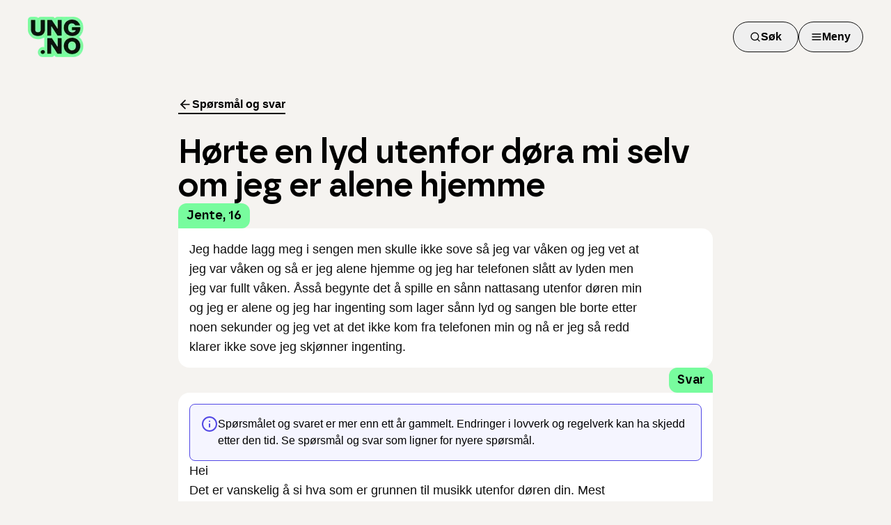

--- FILE ---
content_type: application/javascript; charset=UTF-8
request_url: https://www.ung.no/_next/static/chunks/c3a0ed24307ac397.js
body_size: 4701
content:
(globalThis.TURBOPACK||(globalThis.TURBOPACK=[])).push(["object"==typeof document?document.currentScript:void 0,68673,e=>{"use strict";var t=e.i(71645);function r(e,r,a,l){var n=this,s=(0,t.useRef)(null),i=(0,t.useRef)(0),o=(0,t.useRef)(0),c=(0,t.useRef)(null),u=(0,t.useRef)([]),d=(0,t.useRef)(),f=(0,t.useRef)(),p=(0,t.useRef)(e),m=(0,t.useRef)(!0);p.current=e;var x="undefined"!=typeof window,h=!r&&0!==r&&x;if("function"!=typeof e)throw TypeError("Expected a function");r=+r||0;var g=!!(a=a||{}).leading,v=!("trailing"in a)||!!a.trailing,y="maxWait"in a,b="debounceOnServer"in a&&!!a.debounceOnServer,j=y?Math.max(+a.maxWait||0,r):null;return(0,t.useEffect)(function(){return m.current=!0,function(){m.current=!1}},[]),(0,t.useMemo)(function(){var e=function(e){var t=u.current,r=d.current;return u.current=d.current=null,i.current=e,o.current=o.current||e,f.current=p.current.apply(r,t)},t=function(e,t){h&&cancelAnimationFrame(c.current),c.current=h?requestAnimationFrame(e):setTimeout(e,t)},a=function(e){if(!m.current)return!1;var t=e-s.current;return!s.current||t>=r||t<0||y&&e-i.current>=j},w=function(t){return c.current=null,v&&u.current?e(t):(u.current=d.current=null,f.current)},N=function e(){var l=Date.now();if(g&&o.current===i.current&&O(),a(l))return w(l);if(m.current){var n=r-(l-s.current);t(e,y?Math.min(n,j-(l-i.current)):n)}},O=function(){l&&l({})},S=function(){if(x||b){var l=Date.now(),o=a(l);if(u.current=[].slice.call(arguments),d.current=n,s.current=l,o){if(!c.current&&m.current)return i.current=s.current,t(N,r),g?e(s.current):f.current;if(y)return t(N,r),e(s.current)}return c.current||t(N,r),f.current}};return S.cancel=function(){var e=c.current;e&&(h?cancelAnimationFrame(c.current):clearTimeout(c.current)),i.current=0,u.current=s.current=d.current=c.current=null,e&&l&&l({})},S.isPending=function(){return!!c.current},S.flush=function(){return c.current?w(Date.now()):f.current},S},[g,y,r,j,v,h,x,b,l])}e.s(["useDebouncedCallback",()=>r])},18566,(e,t,r)=>{t.exports=e.r(76562)},27281,e=>{"use strict";var t=e.i(43476),r=e.i(3085),a=e.i(34374),l=e.i(75157);let n=({ref:e,containerClassName:n,className:s,placeholder:i,onChange:o,onClick:c,value:u,defaultValue:d,...f})=>(0,t.jsxs)("div",{className:(0,l.cn)("relative",n),children:[(0,t.jsx)(a.Input,{ref:e,type:"search",className:(0,l.cn)("rounded-full pl-10",s),placeholder:i,onChange:e=>{o?.(e)},value:u,defaultValue:d,...f}),(0,t.jsx)("div",{className:"absolute left-3 top-1/2 -translate-y-1/2 transform",children:(0,t.jsx)(c?"button":"div",{title:i,className:"block",onClick:()=>c?.(u||""),children:(0,t.jsx)(r.Search,{})})})]});e.s(["SearchInput",()=>n])},34374,e=>{"use strict";var t=e.i(43476),r=e.i(75157);let a=(0,e.i(25913).cva)("flex h-11 w-full rounded-md border bg-white px-3 py-2 ring-offset-white file:border-0 file:bg-transparent file:text-sm file:font-medium file:text-base-dark placeholder:text-gray-700 hover:outline hover:outline-1 focus-visible:ring-2 focus-visible:ring-offset-2 disabled:cursor-not-allowed disabled:border-gray-600",{variants:{error:{true:"border-2 border-red-800 hover:outline-red-800",false:"border-base-dark focus-visible:border-base-dark focus-visible:ring-base-dark"}},defaultVariants:{error:!1}}),l=({className:e,type:l="text",placeholder:n,error:s,ref:i,...o})=>(0,t.jsx)("input",{type:l,placeholder:n,className:(0,r.cn)(a({error:s,className:e})),ref:i,...o});l.displayName="Input",e.s(["Input",()=>l])},3085,e=>{"use strict";var t=e.i(71645),r=e.i(45009);function a(){return(a=Object.assign||function(e){for(var t=1;t<arguments.length;t++){var r=arguments[t];for(var a in r)Object.prototype.hasOwnProperty.call(r,a)&&(e[a]=r[a])}return e}).apply(this,arguments)}var l=(0,t.forwardRef)(function(e,r){var l=e.color,n=e.size,s=void 0===n?24:n,i=function(e,t){if(null==e)return{};var r,a,l=function(e,t){if(null==e)return{};var r,a,l={},n=Object.keys(e);for(a=0;a<n.length;a++)r=n[a],t.indexOf(r)>=0||(l[r]=e[r]);return l}(e,t);if(Object.getOwnPropertySymbols){var n=Object.getOwnPropertySymbols(e);for(a=0;a<n.length;a++)r=n[a],!(t.indexOf(r)>=0)&&Object.prototype.propertyIsEnumerable.call(e,r)&&(l[r]=e[r])}return l}(e,["color","size"]);return t.default.createElement("svg",a({ref:r,xmlns:"http://www.w3.org/2000/svg",width:s,height:s,viewBox:"0 0 24 24",fill:"none",stroke:void 0===l?"currentColor":l,strokeWidth:"2",strokeLinecap:"round",strokeLinejoin:"round"},i),t.default.createElement("circle",{cx:"11",cy:"11",r:"8"}),t.default.createElement("line",{x1:"21",y1:"21",x2:"16.65",y2:"16.65"}))});l.propTypes={color:r.default.string,size:r.default.oneOfType([r.default.string,r.default.number])},l.displayName="Search",e.s(["Search",0,l],3085)},54111,e=>{"use strict";var t=e.i(71645),r=e.i(45009);function a(){return(a=Object.assign||function(e){for(var t=1;t<arguments.length;t++){var r=arguments[t];for(var a in r)Object.prototype.hasOwnProperty.call(r,a)&&(e[a]=r[a])}return e}).apply(this,arguments)}var l=(0,t.forwardRef)(function(e,r){var l=e.color,n=e.size,s=void 0===n?24:n,i=function(e,t){if(null==e)return{};var r,a,l=function(e,t){if(null==e)return{};var r,a,l={},n=Object.keys(e);for(a=0;a<n.length;a++)r=n[a],t.indexOf(r)>=0||(l[r]=e[r]);return l}(e,t);if(Object.getOwnPropertySymbols){var n=Object.getOwnPropertySymbols(e);for(a=0;a<n.length;a++)r=n[a],!(t.indexOf(r)>=0)&&Object.prototype.propertyIsEnumerable.call(e,r)&&(l[r]=e[r])}return l}(e,["color","size"]);return t.default.createElement("svg",a({ref:r,xmlns:"http://www.w3.org/2000/svg",width:s,height:s,viewBox:"0 0 24 24",fill:"none",stroke:void 0===l?"currentColor":l,strokeWidth:"2",strokeLinecap:"round",strokeLinejoin:"round"},i),t.default.createElement("path",{d:"M14 2H6a2 2 0 0 0-2 2v16a2 2 0 0 0 2 2h12a2 2 0 0 0 2-2V8z"}),t.default.createElement("polyline",{points:"14 2 14 8 20 8"}),t.default.createElement("line",{x1:"16",y1:"13",x2:"8",y2:"13"}),t.default.createElement("line",{x1:"16",y1:"17",x2:"8",y2:"17"}),t.default.createElement("polyline",{points:"10 9 9 9 8 9"}))});l.propTypes={color:r.default.string,size:r.default.oneOfType([r.default.string,r.default.number])},l.displayName="FileText",e.s(["FileText",0,l],54111)},11481,e=>{"use strict";var t=e.i(71645),r=e.i(45009);function a(){return(a=Object.assign||function(e){for(var t=1;t<arguments.length;t++){var r=arguments[t];for(var a in r)Object.prototype.hasOwnProperty.call(r,a)&&(e[a]=r[a])}return e}).apply(this,arguments)}var l=(0,t.forwardRef)(function(e,r){var l=e.color,n=e.size,s=void 0===n?24:n,i=function(e,t){if(null==e)return{};var r,a,l=function(e,t){if(null==e)return{};var r,a,l={},n=Object.keys(e);for(a=0;a<n.length;a++)r=n[a],t.indexOf(r)>=0||(l[r]=e[r]);return l}(e,t);if(Object.getOwnPropertySymbols){var n=Object.getOwnPropertySymbols(e);for(a=0;a<n.length;a++)r=n[a],!(t.indexOf(r)>=0)&&Object.prototype.propertyIsEnumerable.call(e,r)&&(l[r]=e[r])}return l}(e,["color","size"]);return t.default.createElement("svg",a({ref:r,xmlns:"http://www.w3.org/2000/svg",width:s,height:s,viewBox:"0 0 24 24",fill:"none",stroke:void 0===l?"currentColor":l,strokeWidth:"2",strokeLinecap:"round",strokeLinejoin:"round"},i),t.default.createElement("path",{d:"M21 11.5a8.38 8.38 0 0 1-.9 3.8 8.5 8.5 0 0 1-7.6 4.7 8.38 8.38 0 0 1-3.8-.9L3 21l1.9-5.7a8.38 8.38 0 0 1-.9-3.8 8.5 8.5 0 0 1 4.7-7.6 8.38 8.38 0 0 1 3.8-.9h.5a8.48 8.48 0 0 1 8 8v.5z"}))});l.propTypes={color:r.default.string,size:r.default.oneOfType([r.default.string,r.default.number])},l.displayName="MessageCircle",e.s(["MessageCircle",0,l],11481)},6129,e=>{"use strict";var t=e.i(95187),r=(0,t.createServerReference)("782fab22c35426d1dda7a515272bd0ab584084f93f",t.callServer,void 0,t.findSourceMapURL,"getGlobalSearchResults");e.s(["getGlobalSearchResults",()=>r])},88995,e=>{"use strict";var t=e.i(71645),r=e.i(45009);function a(){return(a=Object.assign||function(e){for(var t=1;t<arguments.length;t++){var r=arguments[t];for(var a in r)Object.prototype.hasOwnProperty.call(r,a)&&(e[a]=r[a])}return e}).apply(this,arguments)}var l=(0,t.forwardRef)(function(e,r){var l=e.color,n=e.size,s=void 0===n?24:n,i=function(e,t){if(null==e)return{};var r,a,l=function(e,t){if(null==e)return{};var r,a,l={},n=Object.keys(e);for(a=0;a<n.length;a++)r=n[a],t.indexOf(r)>=0||(l[r]=e[r]);return l}(e,t);if(Object.getOwnPropertySymbols){var n=Object.getOwnPropertySymbols(e);for(a=0;a<n.length;a++)r=n[a],!(t.indexOf(r)>=0)&&Object.prototype.propertyIsEnumerable.call(e,r)&&(l[r]=e[r])}return l}(e,["color","size"]);return t.default.createElement("svg",a({ref:r,xmlns:"http://www.w3.org/2000/svg",width:s,height:s,viewBox:"0 0 24 24",fill:"none",stroke:void 0===l?"currentColor":l,strokeWidth:"2",strokeLinecap:"round",strokeLinejoin:"round"},i),t.default.createElement("line",{x1:"18",y1:"6",x2:"6",y2:"18"}),t.default.createElement("line",{x1:"6",y1:"6",x2:"18",y2:"18"}))});l.propTypes={color:r.default.string,size:r.default.oneOfType([r.default.string,r.default.number])},l.displayName="X",e.s(["X",0,l],88995)},48572,e=>{"use strict";var t=e.i(43476),r=e.i(71645),a=e.i(26999);let l=(0,e.i(75254).default)("x",[["path",{d:"M18 6 6 18",key:"1bl5f8"}],["path",{d:"m6 6 12 12",key:"d8bk6v"}]]);var n=e.i(75157),s=e.i(90873);let i=a.Root;i.displayName="Dialog";let o=a.Trigger,c=a.Portal,u=a.Close,d=r.forwardRef(({className:e,...r},l)=>(0,t.jsx)(a.Overlay,{ref:l,className:(0,n.cn)("fixed inset-0 z-50 bg-base-dark/70 data-[state=open]:animate-in data-[state=closed]:animate-out data-[state=closed]:fade-out-0 data-[state=open]:fade-in-0",e),...r}));d.displayName=a.Overlay.displayName;let f=r.forwardRef(({className:e,children:r,...l},s)=>(0,t.jsxs)(c,{children:[(0,t.jsx)(d,{}),(0,t.jsx)(a.Content,{ref:s,className:(0,n.cn)("fixed left-[50%] top-[50%] z-50 grid w-full max-w-lg translate-x-[-50%] translate-y-[-50%] gap-5 border border-neutral-200 bg-brown-50 p-5 shadow-lg duration-200 data-[state=open]:animate-in data-[state=closed]:animate-out data-[state=closed]:fade-out-0 data-[state=open]:fade-in-0 data-[state=closed]:zoom-out-95 data-[state=open]:zoom-in-95 data-[state=closed]:slide-out-to-left-1/2 data-[state=closed]:slide-out-to-top-[48%] data-[state=open]:slide-in-from-left-1/2 data-[state=open]:slide-in-from-top-[48%] sm:rounded-lg sm:p-8",e),...l,children:r})]}));f.displayName=a.Content.displayName;let p=({className:e,...r})=>(0,t.jsxs)("div",{className:"flex",children:[(0,t.jsx)("div",{className:(0,n.cn)("flex flex-col space-y-1.5 font-borna",e),...r}),(0,t.jsx)(a.Close,{asChild:!0,children:(0,t.jsxs)(s.Button,{size:"icon",variant:"secondary",className:"ml-auto flex-none self-start border border-base-dark",children:[(0,t.jsx)(l,{className:"h-4 w-4 text-base-dark"}),(0,t.jsx)("span",{className:"sr-only",children:"Close"})]})})]});p.displayName="DialogHeader";let m=({className:e,...r})=>(0,t.jsx)("div",{className:(0,n.cn)("sm:space-2 flex flex-row",e),...r});m.displayName="DialogFooter";let x=r.forwardRef(({className:e,...r},l)=>(0,t.jsx)(a.Title,{ref:l,className:(0,n.cn)("font-borna text-2xl sm:text-3xl",e),...r}));x.displayName=a.Title.displayName;let h=r.forwardRef(({className:e,...r},l)=>(0,t.jsx)(a.Description,{ref:l,className:(0,n.cn)("",e),...r}));h.displayName=a.Description.displayName,e.s(["Dialog",()=>i,"DialogClose",()=>u,"DialogContent",()=>f,"DialogDescription",()=>h,"DialogFooter",()=>m,"DialogHeader",()=>p,"DialogTitle",()=>x,"DialogTrigger",()=>o],48572)},79258,e=>{"use strict";var t=e.i(71645),r=e.i(18566);function a(e){let a=(0,r.usePathname)(),l=(0,r.useSearchParams)();t.default.useEffect(()=>{e()},[a,l])}e.s(["useOnNavigation",()=>a])},87247,e=>{"use strict";var t=e.i(43476),r=e.i(90873),a=e.i(48572),l=e.i(79258),n=e.i(75157),s=e.i(26999),i=e.i(59411),o=e.i(71645);let c=o.default.createContext(null),u=({children:e,srTitle:r,srDescription:n,...s})=>{let[u,d]=o.default.useState(!1);return(0,l.useOnNavigation)(()=>{u&&d(!1)}),u?document.body.style.overflow="hidden":document.body.style.overflow="",(0,t.jsx)(c.Provider,{value:{open:u,setOpen:d},children:(0,t.jsxs)(a.Dialog,{open:u,onOpenChange:e=>d(e),...s,children:[(0,t.jsxs)(i.VisuallyHidden,{children:[(0,t.jsx)(a.DialogTitle,{asChild:!0,children:(0,t.jsx)("span",{children:r})}),(0,t.jsx)(a.DialogDescription,{children:n})]}),e]})})};u.displayName="FullscreenDialog";let d=({icon:e,text:a,...l})=>(0,t.jsxs)(r.Button,{className:"h-10 min-h-10 w-10 min-w-10 px-0 md:h-11 md:w-full md:px-5",size:"small",variant:"secondary",...l,children:[(0,t.jsx)(e,{}),(0,t.jsx)("span",{className:"max-md:sr-only",children:a})]});d.displayName="FullscreenDialogButton";let f=({icon:e,text:r})=>(0,t.jsx)(a.DialogTrigger,{asChild:!0,children:(0,t.jsx)(d,{icon:e,text:r})});f.displayName="DialogTrigger";let p=({icon:e,text:r})=>(0,t.jsx)(a.DialogClose,{asChild:!0,children:(0,t.jsx)(d,{icon:e,text:r})});p.displayName="DialogClose";let m=o.default.forwardRef(({children:e,...r},a)=>(0,t.jsx)(s.Portal,{children:(0,t.jsx)(s.DialogContent,{ref:a,style:{scrollbarGutter:"stable"},className:(0,n.cn)("fixed bottom-0 left-0 right-0 block h-full max-w-full overflow-y-auto bg-brown-50 [&_a:hover]:text-green-700 [&_a]:font-borna [&_a]:text-xl [&_a]:font-semibold md:[&_a]:py-2 md:[&_a]:text-3xl","top-16 md:top-20"),...r,children:e})}));m.displayName=s.DialogContent.displayName,e.s(["FullscreenDialog",()=>u,"FullscreenDialogClose",()=>p,"FullscreenDialogContent",()=>m,"FullscreenDialogTrigger",()=>f,"useFullscreenDialog",0,()=>{let e=o.default.useContext(c);if(!e)throw Error("useFullscreenDialog must be used within FullscreenDialog");return e}])},47155,e=>{"use strict";var t=e.i(43476),r=e.i(87247),a=e.i(3085),l=e.i(88995);let n=r.useFullscreenDialog,s=()=>{let{open:e}=(0,r.useFullscreenDialog)();return e?(0,t.jsx)(r.FullscreenDialogClose,{icon:l.X,text:"Søk"}):(0,t.jsx)(r.FullscreenDialogTrigger,{icon:a.Search,text:"Søk"})},i=({children:e})=>(0,t.jsxs)(r.FullscreenDialog,{srTitle:"Søk",srDescription:"Søk i innholdet på ung.no",children:[(0,t.jsx)(s,{}),(0,t.jsx)(r.FullscreenDialogContent,{children:e})]});i.displayName="SearchDialog",e.s(["SearchDialog",()=>i,"useSearchDialog",0,n])},48639,e=>{"use strict";var t=e.i(43476),r=e.i(71645),a=e.i(27281),l=e.i(68673),n=e.i(6129),s=e.i(18566),i=e.i(95187),o=(0,i.createServerReference)("607137b50907884895e2aa307621b912664c8ecfbe",i.callServer,void 0,i.findSourceMapURL,"mapResultItems");function c({type:e,items:a}){let l=(0,s.useRouter)(),[n,i]=(0,r.useState)([]);if((0,r.useEffect)(()=>{0===a.length?i([]):(async()=>{let t=await o(a,e);i(t?.filter(e=>void 0!==e)||[])})()},[a,e]),0!==n.length)return(0,t.jsx)("ul",{children:n.map(e=>{let{url:r,title:a,key:n}=e;return(0,t.jsx)("li",{children:(0,t.jsx)("button",{type:"button",className:"w-full px-4 py-2 text-left hover:bg-green-100 focus:bg-green-100",onClick:()=>{l.push(r)},children:(0,t.jsx)("div",{className:"flex",children:(0,t.jsx)("div",{className:"flex flex-col",children:(0,t.jsx)("span",{className:"text-base",children:a})})})})},n)})},e)}var u=e.i(90873),d=e.i(54111),f=e.i(11481),p=e.i(3085),m=e.i(47155);let x={articles:[],questions:[],topics:[],chatServices:[],selfHelpServices:[],totalArticles:0,totalUserQuestions:0,totalChatServices:0,totalSelfHelpServices:0};function h({placeholder:e="Søk...",className:i}){let[o,h]=(0,r.useState)(""),[g,v]=(0,r.useState)(!1),[y,b]=(0,r.useState)(x),j=(0,s.useRouter)(),w=(0,s.useSearchParams)(),N=null;try{N=(0,m.useSearchDialog)().setOpen}catch{}let O=(0,r.useRef)(null),S=[...y.articles,...y.questions,...y.topics].length,D=(0,l.useDebouncedCallback)(async e=>{if(e.trim().length>=2)try{let t=await (0,n.getGlobalSearchResults)(e,3);b(t)}catch(e){console.error("Failed to fetch results:",e),b(x)}else b(x)},300);(0,r.useEffect)(()=>{let e=w.get("query");e&&e.trim()&&h(e)},[w]);let k=()=>{v(!1),j.push(`/sok?query=${o}`),N?.(!1)},C=S>0;return(0,t.jsxs)("div",{className:"flex gap-2",children:[(0,t.jsxs)("div",{ref:O,className:`relative w-full ${i||""}`,onBlur:()=>{setTimeout(()=>{O.current&&!O.current.contains(document.activeElement)&&v(!1)},0)},children:[(0,t.jsx)(a.SearchInput,{className:"flex-1 rounded-full",placeholder:e,type:"search",value:o,onChange:e=>{let t=e.target.value;h(t),v(!0),D(t)},onFocus:()=>{v(!0)},onKeyDown:e=>{"Enter"===e.key&&k()},autoComplete:"off","aria-haspopup":"listbox","aria-expanded":g&&C,"aria-controls":g?"global-search-results":void 0}),g&&(0,t.jsx)("div",{id:"global-search-results",role:"listbox","aria-live":"polite","aria-label":"Søkeforslag",className:"absolute z-50 mt-2 w-full",children:C&&(0,t.jsxs)("div",{className:"mt-1 max-h-96 overflow-y-auto rounded-2xl border-2 border-base-dark bg-white md:max-h-none md:overflow-y-visible",children:[(0,t.jsxs)("span",{className:"flex items-center gap-2 px-4 pb-2 pt-6 text-xs font-normal text-gray-800",children:[(0,t.jsx)(d.FileText,{className:"h-4 w-4"})," ","Artikkel"]}),(0,t.jsx)(c,{type:"articles",items:y.articles}),(0,t.jsxs)("span",{className:"flex items-center gap-2 px-4 pb-2 pt-6 text-xs font-normal text-gray-800",children:[(0,t.jsx)(f.MessageCircle,{className:"h-4 w-4"})," ","Spørsmål og svar"]}),(0,t.jsx)(c,{type:"questions",items:y.questions}),(0,t.jsxs)("span",{className:"flex items-center gap-2 px-4 pb-2 pt-6 text-xs font-normal text-gray-800",children:[(0,t.jsx)(p.Search,{className:"h-4 w-4"})," ","Tema"]}),(0,t.jsx)(c,{type:"topics",items:y.topics})]})})]}),(0,t.jsx)(u.Button,{onClick:k,size:"small",children:"Søk"})]})}e.s(["GlobalSearchInput",()=>h],48639)}]);

--- FILE ---
content_type: application/javascript; charset=UTF-8
request_url: https://www.ung.no/_next/static/chunks/ad6ad66a6151e3de.js
body_size: 10706
content:
(globalThis.TURBOPACK||(globalThis.TURBOPACK=[])).push(["object"==typeof document?document.currentScript:void 0,33525,(e,t,r)=>{"use strict";Object.defineProperty(r,"__esModule",{value:!0}),Object.defineProperty(r,"warnOnce",{enumerable:!0,get:function(){return n}});let n=e=>{}},18581,(e,t,r)=>{"use strict";Object.defineProperty(r,"__esModule",{value:!0}),Object.defineProperty(r,"useMergedRef",{enumerable:!0,get:function(){return o}});let n=e.r(71645);function o(e,t){let r=(0,n.useRef)(null),o=(0,n.useRef)(null);return(0,n.useCallback)(n=>{if(null===n){let e=r.current;e&&(r.current=null,e());let t=o.current;t&&(o.current=null,t())}else e&&(r.current=i(e,n)),t&&(o.current=i(t,n))},[e,t])}function i(e,t){if("function"!=typeof e)return e.current=t,()=>{e.current=null};{let r=e(t);return"function"==typeof r?r:()=>e(null)}}("function"==typeof r.default||"object"==typeof r.default&&null!==r.default)&&void 0===r.default.__esModule&&(Object.defineProperty(r.default,"__esModule",{value:!0}),Object.assign(r.default,r),t.exports=r.default)},98183,(e,t,r)=>{"use strict";Object.defineProperty(r,"__esModule",{value:!0});var n={assign:function(){return s},searchParamsToUrlQuery:function(){return i},urlQueryToSearchParams:function(){return a}};for(var o in n)Object.defineProperty(r,o,{enumerable:!0,get:n[o]});function i(e){let t={};for(let[r,n]of e.entries()){let e=t[r];void 0===e?t[r]=n:Array.isArray(e)?e.push(n):t[r]=[e,n]}return t}function u(e){return"string"==typeof e?e:("number"!=typeof e||isNaN(e))&&"boolean"!=typeof e?"":String(e)}function a(e){let t=new URLSearchParams;for(let[r,n]of Object.entries(e))if(Array.isArray(n))for(let e of n)t.append(r,u(e));else t.set(r,u(n));return t}function s(e,...t){for(let r of t){for(let t of r.keys())e.delete(t);for(let[t,n]of r.entries())e.append(t,n)}return e}},95057,(e,t,r)=>{"use strict";Object.defineProperty(r,"__esModule",{value:!0});var n={formatUrl:function(){return a},formatWithValidation:function(){return l},urlObjectKeys:function(){return s}};for(var o in n)Object.defineProperty(r,o,{enumerable:!0,get:n[o]});let i=e.r(90809)._(e.r(98183)),u=/https?|ftp|gopher|file/;function a(e){let{auth:t,hostname:r}=e,n=e.protocol||"",o=e.pathname||"",a=e.hash||"",s=e.query||"",l=!1;t=t?encodeURIComponent(t).replace(/%3A/i,":")+"@":"",e.host?l=t+e.host:r&&(l=t+(~r.indexOf(":")?`[${r}]`:r),e.port&&(l+=":"+e.port)),s&&"object"==typeof s&&(s=String(i.urlQueryToSearchParams(s)));let c=e.search||s&&`?${s}`||"";return n&&!n.endsWith(":")&&(n+=":"),e.slashes||(!n||u.test(n))&&!1!==l?(l="//"+(l||""),o&&"/"!==o[0]&&(o="/"+o)):l||(l=""),a&&"#"!==a[0]&&(a="#"+a),c&&"?"!==c[0]&&(c="?"+c),o=o.replace(/[?#]/g,encodeURIComponent),c=c.replace("#","%23"),`${n}${l}${o}${c}${a}`}let s=["auth","hash","host","hostname","href","path","pathname","port","protocol","query","search","slashes"];function l(e){return a(e)}},18967,(e,t,r)=>{"use strict";Object.defineProperty(r,"__esModule",{value:!0});var n={DecodeError:function(){return y},MiddlewareNotFoundError:function(){return w},MissingStaticPage:function(){return _},NormalizeError:function(){return v},PageNotFoundError:function(){return b},SP:function(){return g},ST:function(){return h},WEB_VITALS:function(){return i},execOnce:function(){return u},getDisplayName:function(){return f},getLocationOrigin:function(){return l},getURL:function(){return c},isAbsoluteUrl:function(){return s},isResSent:function(){return d},loadGetInitialProps:function(){return m},normalizeRepeatedSlashes:function(){return p},stringifyError:function(){return P}};for(var o in n)Object.defineProperty(r,o,{enumerable:!0,get:n[o]});let i=["CLS","FCP","FID","INP","LCP","TTFB"];function u(e){let t,r=!1;return(...n)=>(r||(r=!0,t=e(...n)),t)}let a=/^[a-zA-Z][a-zA-Z\d+\-.]*?:/,s=e=>a.test(e);function l(){let{protocol:e,hostname:t,port:r}=window.location;return`${e}//${t}${r?":"+r:""}`}function c(){let{href:e}=window.location,t=l();return e.substring(t.length)}function f(e){return"string"==typeof e?e:e.displayName||e.name||"Unknown"}function d(e){return e.finished||e.headersSent}function p(e){let t=e.split("?");return t[0].replace(/\\/g,"/").replace(/\/\/+/g,"/")+(t[1]?`?${t.slice(1).join("?")}`:"")}async function m(e,t){let r=t.res||t.ctx&&t.ctx.res;if(!e.getInitialProps)return t.ctx&&t.Component?{pageProps:await m(t.Component,t.ctx)}:{};let n=await e.getInitialProps(t);if(r&&d(r))return n;if(!n)throw Object.defineProperty(Error(`"${f(e)}.getInitialProps()" should resolve to an object. But found "${n}" instead.`),"__NEXT_ERROR_CODE",{value:"E394",enumerable:!1,configurable:!0});return n}let g="undefined"!=typeof performance,h=g&&["mark","measure","getEntriesByName"].every(e=>"function"==typeof performance[e]);class y extends Error{}class v extends Error{}class b extends Error{constructor(e){super(),this.code="ENOENT",this.name="PageNotFoundError",this.message=`Cannot find module for page: ${e}`}}class _ extends Error{constructor(e,t){super(),this.message=`Failed to load static file for page: ${e} ${t}`}}class w extends Error{constructor(){super(),this.code="ENOENT",this.message="Cannot find the middleware module"}}function P(e){return JSON.stringify({message:e.message,stack:e.stack})}},73668,(e,t,r)=>{"use strict";Object.defineProperty(r,"__esModule",{value:!0}),Object.defineProperty(r,"isLocalURL",{enumerable:!0,get:function(){return i}});let n=e.r(18967),o=e.r(52817);function i(e){if(!(0,n.isAbsoluteUrl)(e))return!0;try{let t=(0,n.getLocationOrigin)(),r=new URL(e,t);return r.origin===t&&(0,o.hasBasePath)(r.pathname)}catch(e){return!1}}},84508,(e,t,r)=>{"use strict";Object.defineProperty(r,"__esModule",{value:!0}),Object.defineProperty(r,"errorOnce",{enumerable:!0,get:function(){return n}});let n=e=>{}},22016,(e,t,r)=>{"use strict";Object.defineProperty(r,"__esModule",{value:!0});var n={default:function(){return y},useLinkStatus:function(){return b}};for(var o in n)Object.defineProperty(r,o,{enumerable:!0,get:n[o]});let i=e.r(90809),u=e.r(43476),a=i._(e.r(71645)),s=e.r(95057),l=e.r(8372),c=e.r(18581),f=e.r(18967),d=e.r(5550);e.r(33525);let p=e.r(91949),m=e.r(73668),g=e.r(9396);function h(e){return"string"==typeof e?e:(0,s.formatUrl)(e)}function y(t){var r;let n,o,i,[s,y]=(0,a.useOptimistic)(p.IDLE_LINK_STATUS),b=(0,a.useRef)(null),{href:_,as:w,children:P,prefetch:S=null,passHref:E,replace:O,shallow:j,scroll:C,onClick:R,onMouseEnter:x,onTouchStart:T,legacyBehavior:M=!1,onNavigate:N,ref:k,unstable_dynamicOnHover:I,...$}=t;n=P,M&&("string"==typeof n||"number"==typeof n)&&(n=(0,u.jsx)("a",{children:n}));let A=a.default.useContext(l.AppRouterContext),L=!1!==S,U=!1!==S?null===(r=S)||"auto"===r?g.FetchStrategy.PPR:g.FetchStrategy.Full:g.FetchStrategy.PPR,{href:D,as:z}=a.default.useMemo(()=>{let e=h(_);return{href:e,as:w?h(w):e}},[_,w]);if(M){if(n?.$$typeof===Symbol.for("react.lazy"))throw Object.defineProperty(Error("`<Link legacyBehavior>` received a direct child that is either a Server Component, or JSX that was loaded with React.lazy(). This is not supported. Either remove legacyBehavior, or make the direct child a Client Component that renders the Link's `<a>` tag."),"__NEXT_ERROR_CODE",{value:"E863",enumerable:!1,configurable:!0});o=a.default.Children.only(n)}let F=M?o&&"object"==typeof o&&o.ref:k,q=a.default.useCallback(e=>(null!==A&&(b.current=(0,p.mountLinkInstance)(e,D,A,U,L,y)),()=>{b.current&&((0,p.unmountLinkForCurrentNavigation)(b.current),b.current=null),(0,p.unmountPrefetchableInstance)(e)}),[L,D,A,U,y]),B={ref:(0,c.useMergedRef)(q,F),onClick(t){M||"function"!=typeof R||R(t),M&&o.props&&"function"==typeof o.props.onClick&&o.props.onClick(t),!A||t.defaultPrevented||function(t,r,n,o,i,u,s){if("undefined"!=typeof window){let l,{nodeName:c}=t.currentTarget;if("A"===c.toUpperCase()&&((l=t.currentTarget.getAttribute("target"))&&"_self"!==l||t.metaKey||t.ctrlKey||t.shiftKey||t.altKey||t.nativeEvent&&2===t.nativeEvent.which)||t.currentTarget.hasAttribute("download"))return;if(!(0,m.isLocalURL)(r)){i&&(t.preventDefault(),location.replace(r));return}if(t.preventDefault(),s){let e=!1;if(s({preventDefault:()=>{e=!0}}),e)return}let{dispatchNavigateAction:f}=e.r(99781);a.default.startTransition(()=>{f(n||r,i?"replace":"push",u??!0,o.current)})}}(t,D,z,b,O,C,N)},onMouseEnter(e){M||"function"!=typeof x||x(e),M&&o.props&&"function"==typeof o.props.onMouseEnter&&o.props.onMouseEnter(e),A&&L&&(0,p.onNavigationIntent)(e.currentTarget,!0===I)},onTouchStart:function(e){M||"function"!=typeof T||T(e),M&&o.props&&"function"==typeof o.props.onTouchStart&&o.props.onTouchStart(e),A&&L&&(0,p.onNavigationIntent)(e.currentTarget,!0===I)}};return(0,f.isAbsoluteUrl)(z)?B.href=z:M&&!E&&("a"!==o.type||"href"in o.props)||(B.href=(0,d.addBasePath)(z)),i=M?a.default.cloneElement(o,B):(0,u.jsx)("a",{...$,...B,children:n}),(0,u.jsx)(v.Provider,{value:s,children:i})}e.r(84508);let v=(0,a.createContext)(p.IDLE_LINK_STATUS),b=()=>(0,a.useContext)(v);("function"==typeof r.default||"object"==typeof r.default&&null!==r.default)&&void 0===r.default.__esModule&&(Object.defineProperty(r.default,"__esModule",{value:!0}),Object.assign(r.default,r),t.exports=r.default)},98879,(e,t,r)=>{"use strict";Object.defineProperty(r,"__esModule",{value:!0}),Object.defineProperty(r,"default",{enumerable:!0,get:function(){return a}});let n=e.r(71645),o="undefined"==typeof window,i=o?()=>{}:n.useLayoutEffect,u=o?()=>{}:n.useEffect;function a(e){let{headManager:t,reduceComponentsToState:r}=e;function a(){if(t&&t.mountedInstances){let e=n.Children.toArray(Array.from(t.mountedInstances).filter(Boolean));t.updateHead(r(e))}}return o&&(t?.mountedInstances?.add(e.children),a()),i(()=>(t?.mountedInstances?.add(e.children),()=>{t?.mountedInstances?.delete(e.children)})),i(()=>(t&&(t._pendingUpdate=a),()=>{t&&(t._pendingUpdate=a)})),u(()=>(t&&t._pendingUpdate&&(t._pendingUpdate(),t._pendingUpdate=null),()=>{t&&t._pendingUpdate&&(t._pendingUpdate(),t._pendingUpdate=null)})),null}},25633,(e,t,r)=>{"use strict";Object.defineProperty(r,"__esModule",{value:!0});var n={default:function(){return g},defaultHead:function(){return f}};for(var o in n)Object.defineProperty(r,o,{enumerable:!0,get:n[o]});let i=e.r(55682),u=e.r(90809),a=e.r(43476),s=u._(e.r(71645)),l=i._(e.r(98879)),c=e.r(42732);function f(){return[(0,a.jsx)("meta",{charSet:"utf-8"},"charset"),(0,a.jsx)("meta",{name:"viewport",content:"width=device-width"},"viewport")]}function d(e,t){return"string"==typeof t||"number"==typeof t?e:t.type===s.default.Fragment?e.concat(s.default.Children.toArray(t.props.children).reduce((e,t)=>"string"==typeof t||"number"==typeof t?e:e.concat(t),[])):e.concat(t)}e.r(33525);let p=["name","httpEquiv","charSet","itemProp"];function m(e){let t,r,n,o;return e.reduce(d,[]).reverse().concat(f().reverse()).filter((t=new Set,r=new Set,n=new Set,o={},e=>{let i=!0,u=!1;if(e.key&&"number"!=typeof e.key&&e.key.indexOf("$")>0){u=!0;let r=e.key.slice(e.key.indexOf("$")+1);t.has(r)?i=!1:t.add(r)}switch(e.type){case"title":case"base":r.has(e.type)?i=!1:r.add(e.type);break;case"meta":for(let t=0,r=p.length;t<r;t++){let r=p[t];if(e.props.hasOwnProperty(r))if("charSet"===r)n.has(r)?i=!1:n.add(r);else{let t=e.props[r],n=o[r]||new Set;("name"!==r||!u)&&n.has(t)?i=!1:(n.add(t),o[r]=n)}}}return i})).reverse().map((e,t)=>{let r=e.key||t;return s.default.cloneElement(e,{key:r})})}let g=function({children:e}){let t=(0,s.useContext)(c.HeadManagerContext);return(0,a.jsx)(l.default,{reduceComponentsToState:m,headManager:t,children:e})};("function"==typeof r.default||"object"==typeof r.default&&null!==r.default)&&void 0===r.default.__esModule&&(Object.defineProperty(r.default,"__esModule",{value:!0}),Object.assign(r.default,r),t.exports=r.default)},88143,(e,t,r)=>{"use strict";function n({widthInt:e,heightInt:t,blurWidth:r,blurHeight:n,blurDataURL:o,objectFit:i}){let u=r?40*r:e,a=n?40*n:t,s=u&&a?`viewBox='0 0 ${u} ${a}'`:"";return`%3Csvg xmlns='http://www.w3.org/2000/svg' ${s}%3E%3Cfilter id='b' color-interpolation-filters='sRGB'%3E%3CfeGaussianBlur stdDeviation='20'/%3E%3CfeColorMatrix values='1 0 0 0 0 0 1 0 0 0 0 0 1 0 0 0 0 0 100 -1' result='s'/%3E%3CfeFlood x='0' y='0' width='100%25' height='100%25'/%3E%3CfeComposite operator='out' in='s'/%3E%3CfeComposite in2='SourceGraphic'/%3E%3CfeGaussianBlur stdDeviation='20'/%3E%3C/filter%3E%3Cimage width='100%25' height='100%25' x='0' y='0' preserveAspectRatio='${s?"none":"contain"===i?"xMidYMid":"cover"===i?"xMidYMid slice":"none"}' style='filter: url(%23b);' href='${o}'/%3E%3C/svg%3E`}Object.defineProperty(r,"__esModule",{value:!0}),Object.defineProperty(r,"getImageBlurSvg",{enumerable:!0,get:function(){return n}})},87690,(e,t,r)=>{"use strict";Object.defineProperty(r,"__esModule",{value:!0});var n={VALID_LOADERS:function(){return i},imageConfigDefault:function(){return u}};for(var o in n)Object.defineProperty(r,o,{enumerable:!0,get:n[o]});let i=["default","imgix","cloudinary","akamai","custom"],u={deviceSizes:[640,750,828,1080,1200,1920,2048,3840],imageSizes:[32,48,64,96,128,256,384],path:"/_next/image",loader:"default",loaderFile:"",domains:[],disableStaticImages:!1,minimumCacheTTL:14400,formats:["image/webp"],maximumRedirects:3,dangerouslyAllowLocalIP:!1,dangerouslyAllowSVG:!1,contentSecurityPolicy:"script-src 'none'; frame-src 'none'; sandbox;",contentDispositionType:"attachment",localPatterns:void 0,remotePatterns:[],qualities:[75],unoptimized:!1}},8927,(e,t,r)=>{"use strict";Object.defineProperty(r,"__esModule",{value:!0}),Object.defineProperty(r,"getImgProps",{enumerable:!0,get:function(){return s}}),e.r(33525);let n=e.r(88143),o=e.r(87690),i=["-moz-initial","fill","none","scale-down",void 0];function u(e){return void 0!==e.default}function a(e){return void 0===e?e:"number"==typeof e?Number.isFinite(e)?e:NaN:"string"==typeof e&&/^[0-9]+$/.test(e)?parseInt(e,10):NaN}function s({src:e,sizes:t,unoptimized:r=!1,priority:s=!1,preload:l=!1,loading:c,className:f,quality:d,width:p,height:m,fill:g=!1,style:h,overrideSrc:y,onLoad:v,onLoadingComplete:b,placeholder:_="empty",blurDataURL:w,fetchPriority:P,decoding:S="async",layout:E,objectFit:O,objectPosition:j,lazyBoundary:C,lazyRoot:R,...x},T){var M;let N,k,I,{imgConf:$,showAltText:A,blurComplete:L,defaultLoader:U}=T,D=$||o.imageConfigDefault;if("allSizes"in D)N=D;else{let e=[...D.deviceSizes,...D.imageSizes].sort((e,t)=>e-t),t=D.deviceSizes.sort((e,t)=>e-t),r=D.qualities?.sort((e,t)=>e-t);N={...D,allSizes:e,deviceSizes:t,qualities:r}}if(void 0===U)throw Object.defineProperty(Error("images.loaderFile detected but the file is missing default export.\nRead more: https://nextjs.org/docs/messages/invalid-images-config"),"__NEXT_ERROR_CODE",{value:"E163",enumerable:!1,configurable:!0});let z=x.loader||U;delete x.loader,delete x.srcSet;let F="__next_img_default"in z;if(F){if("custom"===N.loader)throw Object.defineProperty(Error(`Image with src "${e}" is missing "loader" prop.
Read more: https://nextjs.org/docs/messages/next-image-missing-loader`),"__NEXT_ERROR_CODE",{value:"E252",enumerable:!1,configurable:!0})}else{let e=z;z=t=>{let{config:r,...n}=t;return e(n)}}if(E){"fill"===E&&(g=!0);let e={intrinsic:{maxWidth:"100%",height:"auto"},responsive:{width:"100%",height:"auto"}}[E];e&&(h={...h,...e});let r={responsive:"100vw",fill:"100vw"}[E];r&&!t&&(t=r)}let q="",B=a(p),W=a(m);if((M=e)&&"object"==typeof M&&(u(M)||void 0!==M.src)){let t=u(e)?e.default:e;if(!t.src)throw Object.defineProperty(Error(`An object should only be passed to the image component src parameter if it comes from a static image import. It must include src. Received ${JSON.stringify(t)}`),"__NEXT_ERROR_CODE",{value:"E460",enumerable:!1,configurable:!0});if(!t.height||!t.width)throw Object.defineProperty(Error(`An object should only be passed to the image component src parameter if it comes from a static image import. It must include height and width. Received ${JSON.stringify(t)}`),"__NEXT_ERROR_CODE",{value:"E48",enumerable:!1,configurable:!0});if(k=t.blurWidth,I=t.blurHeight,w=w||t.blurDataURL,q=t.src,!g)if(B||W){if(B&&!W){let e=B/t.width;W=Math.round(t.height*e)}else if(!B&&W){let e=W/t.height;B=Math.round(t.width*e)}}else B=t.width,W=t.height}let V=!s&&!l&&("lazy"===c||void 0===c);(!(e="string"==typeof e?e:q)||e.startsWith("data:")||e.startsWith("blob:"))&&(r=!0,V=!1),N.unoptimized&&(r=!0),F&&!N.dangerouslyAllowSVG&&e.split("?",1)[0].endsWith(".svg")&&(r=!0);let H=a(d),X=Object.assign(g?{position:"absolute",height:"100%",width:"100%",left:0,top:0,right:0,bottom:0,objectFit:O,objectPosition:j}:{},A?{}:{color:"transparent"},h),G=L||"empty"===_?null:"blur"===_?`url("data:image/svg+xml;charset=utf-8,${(0,n.getImageBlurSvg)({widthInt:B,heightInt:W,blurWidth:k,blurHeight:I,blurDataURL:w||"",objectFit:X.objectFit})}")`:`url("${_}")`,K=i.includes(X.objectFit)?"fill"===X.objectFit?"100% 100%":"cover":X.objectFit,Q=G?{backgroundSize:K,backgroundPosition:X.objectPosition||"50% 50%",backgroundRepeat:"no-repeat",backgroundImage:G}:{},J=function({config:e,src:t,unoptimized:r,width:n,quality:o,sizes:i,loader:u}){if(r)return{src:t,srcSet:void 0,sizes:void 0};let{widths:a,kind:s}=function({deviceSizes:e,allSizes:t},r,n){if(n){let r=/(^|\s)(1?\d?\d)vw/g,o=[];for(let e;e=r.exec(n);)o.push(parseInt(e[2]));if(o.length){let r=.01*Math.min(...o);return{widths:t.filter(t=>t>=e[0]*r),kind:"w"}}return{widths:t,kind:"w"}}return"number"!=typeof r?{widths:e,kind:"w"}:{widths:[...new Set([r,2*r].map(e=>t.find(t=>t>=e)||t[t.length-1]))],kind:"x"}}(e,n,i),l=a.length-1;return{sizes:i||"w"!==s?i:"100vw",srcSet:a.map((r,n)=>`${u({config:e,src:t,quality:o,width:r})} ${"w"===s?r:n+1}${s}`).join(", "),src:u({config:e,src:t,quality:o,width:a[l]})}}({config:N,src:e,unoptimized:r,width:B,quality:H,sizes:t,loader:z}),Y=V?"lazy":c;return{props:{...x,loading:Y,fetchPriority:P,width:B,height:W,decoding:S,className:f,style:{...X,...Q},sizes:J.sizes,srcSet:J.srcSet,src:y||J.src},meta:{unoptimized:r,preload:l||s,placeholder:_,fill:g}}}},18556,(e,t,r)=>{"use strict";Object.defineProperty(r,"__esModule",{value:!0}),Object.defineProperty(r,"ImageConfigContext",{enumerable:!0,get:function(){return i}});let n=e.r(55682)._(e.r(71645)),o=e.r(87690),i=n.default.createContext(o.imageConfigDefault)},65856,(e,t,r)=>{"use strict";Object.defineProperty(r,"__esModule",{value:!0}),Object.defineProperty(r,"RouterContext",{enumerable:!0,get:function(){return n}});let n=e.r(55682)._(e.r(71645)).default.createContext(null)},70965,(e,t,r)=>{"use strict";function n(e,t){let r=e||75;return t?.qualities?.length?t.qualities.reduce((e,t)=>Math.abs(t-r)<Math.abs(e-r)?t:e,0):r}Object.defineProperty(r,"__esModule",{value:!0}),Object.defineProperty(r,"findClosestQuality",{enumerable:!0,get:function(){return n}})},1948,(e,t,r)=>{"use strict";Object.defineProperty(r,"__esModule",{value:!0}),Object.defineProperty(r,"default",{enumerable:!0,get:function(){return i}});let n=e.r(70965);function o({config:e,src:t,width:r,quality:o}){if(t.startsWith("/")&&t.includes("?")&&e.localPatterns?.length===1&&"**"===e.localPatterns[0].pathname&&""===e.localPatterns[0].search)throw Object.defineProperty(Error(`Image with src "${t}" is using a query string which is not configured in images.localPatterns.
Read more: https://nextjs.org/docs/messages/next-image-unconfigured-localpatterns`),"__NEXT_ERROR_CODE",{value:"E871",enumerable:!1,configurable:!0});let i=(0,n.findClosestQuality)(o,e);return`${e.path}?url=${encodeURIComponent(t)}&w=${r}&q=${i}${t.startsWith("/_next/static/media/"),""}`}o.__next_img_default=!0;let i=o},5500,(e,t,r)=>{"use strict";Object.defineProperty(r,"__esModule",{value:!0}),Object.defineProperty(r,"Image",{enumerable:!0,get:function(){return _}});let n=e.r(55682),o=e.r(90809),i=e.r(43476),u=o._(e.r(71645)),a=n._(e.r(74080)),s=n._(e.r(25633)),l=e.r(8927),c=e.r(87690),f=e.r(18556);e.r(33525);let d=e.r(65856),p=n._(e.r(1948)),m=e.r(18581),g={deviceSizes:[640,750,828,1080,1200,1920,2048,3840],imageSizes:[32,48,64,96,128,256,384],qualities:[75],path:"/_next/image",loader:"default",dangerouslyAllowSVG:!0,unoptimized:!1};function h(e,t,r,n,o,i,u){let a=e?.src;e&&e["data-loaded-src"]!==a&&(e["data-loaded-src"]=a,("decode"in e?e.decode():Promise.resolve()).catch(()=>{}).then(()=>{if(e.parentElement&&e.isConnected){if("empty"!==t&&o(!0),r?.current){let t=new Event("load");Object.defineProperty(t,"target",{writable:!1,value:e});let n=!1,o=!1;r.current({...t,nativeEvent:t,currentTarget:e,target:e,isDefaultPrevented:()=>n,isPropagationStopped:()=>o,persist:()=>{},preventDefault:()=>{n=!0,t.preventDefault()},stopPropagation:()=>{o=!0,t.stopPropagation()}})}n?.current&&n.current(e)}}))}function y(e){return u.use?{fetchPriority:e}:{fetchpriority:e}}"undefined"==typeof window&&(globalThis.__NEXT_IMAGE_IMPORTED=!0);let v=(0,u.forwardRef)(({src:e,srcSet:t,sizes:r,height:n,width:o,decoding:a,className:s,style:l,fetchPriority:c,placeholder:f,loading:d,unoptimized:p,fill:g,onLoadRef:v,onLoadingCompleteRef:b,setBlurComplete:_,setShowAltText:w,sizesInput:P,onLoad:S,onError:E,...O},j)=>{let C=(0,u.useCallback)(e=>{e&&(E&&(e.src=e.src),e.complete&&h(e,f,v,b,_,p,P))},[e,f,v,b,_,E,p,P]),R=(0,m.useMergedRef)(j,C);return(0,i.jsx)("img",{...O,...y(c),loading:d,width:o,height:n,decoding:a,"data-nimg":g?"fill":"1",className:s,style:l,sizes:r,srcSet:t,src:e,ref:R,onLoad:e=>{h(e.currentTarget,f,v,b,_,p,P)},onError:e=>{w(!0),"empty"!==f&&_(!0),E&&E(e)}})});function b({isAppRouter:e,imgAttributes:t}){let r={as:"image",imageSrcSet:t.srcSet,imageSizes:t.sizes,crossOrigin:t.crossOrigin,referrerPolicy:t.referrerPolicy,...y(t.fetchPriority)};return e&&a.default.preload?(a.default.preload(t.src,r),null):(0,i.jsx)(s.default,{children:(0,i.jsx)("link",{rel:"preload",href:t.srcSet?void 0:t.src,...r},"__nimg-"+t.src+t.srcSet+t.sizes)})}let _=(0,u.forwardRef)((e,t)=>{let r=(0,u.useContext)(d.RouterContext),n=(0,u.useContext)(f.ImageConfigContext),o=(0,u.useMemo)(()=>{let e=g||n||c.imageConfigDefault,t=[...e.deviceSizes,...e.imageSizes].sort((e,t)=>e-t),r=e.deviceSizes.sort((e,t)=>e-t),o=e.qualities?.sort((e,t)=>e-t);return{...e,allSizes:t,deviceSizes:r,qualities:o,localPatterns:"undefined"==typeof window?n?.localPatterns:e.localPatterns}},[n]),{onLoad:a,onLoadingComplete:s}=e,m=(0,u.useRef)(a);(0,u.useEffect)(()=>{m.current=a},[a]);let h=(0,u.useRef)(s);(0,u.useEffect)(()=>{h.current=s},[s]);let[y,_]=(0,u.useState)(!1),[w,P]=(0,u.useState)(!1),{props:S,meta:E}=(0,l.getImgProps)(e,{defaultLoader:p.default,imgConf:o,blurComplete:y,showAltText:w});return(0,i.jsxs)(i.Fragment,{children:[(0,i.jsx)(v,{...S,unoptimized:E.unoptimized,placeholder:E.placeholder,fill:E.fill,onLoadRef:m,onLoadingCompleteRef:h,setBlurComplete:_,setShowAltText:P,sizesInput:e.sizes,ref:t}),E.preload?(0,i.jsx)(b,{isAppRouter:!r,imgAttributes:S}):null]})});("function"==typeof r.default||"object"==typeof r.default&&null!==r.default)&&void 0===r.default.__esModule&&(Object.defineProperty(r.default,"__esModule",{value:!0}),Object.assign(r.default,r),t.exports=r.default)},90884,e=>{"use strict";function t(e,t,r){window._paq||(window._paq=[]),r||(r=window.location.pathname),window._paq.push(["trackEvent",e,t,r])}let r="",n=0;function o(e){window._paq||(window._paq=[]);let t=window.location.href,o=Date.now();t===r&&o-n<500||(r=t,n=o,window._paq.push(["setCustomUrl",t]),window._paq.push(["setDocumentTitle",e||document.title]),window._paq.push(["trackPageView"]))}function i(){t("Spørsmål og svar","Velg alder")}function u(){t("Spørsmål og svar","Send spørsmål")}function a(){t("Spørsmål og svar","Sjekk svar")}function s(e){t("Snakk med noen","Åpne chat",e)}function l(e){t("Snakk med noen","Telefon",e)}function c(e){t("Hjelp nær deg","Telefon",e)}function f(e){t("Hjelp nær deg","Reiseplanlegger",e)}function d(e){t("Selvhjelpsverktøy","Vis i nettleser",e)}function p(e){t("Selvhjelpsverktøy","Last ned",e)}function m(e){t("Selvhjelpsverktøy","Vis mer",e)}function g(){o("404 - Page Not Found")}e.s(["trackChatPhone",()=>l,"trackCheckAnswer",()=>a,"trackHealthServicePhone",()=>c,"trackMatomoPageView",()=>o,"trackOpenChat",()=>s,"trackPageNotFound",()=>g,"trackSelectAge",()=>i,"trackSelfHelpDownload",()=>p,"trackSelfHelpOpenInBrowser",()=>d,"trackSelfHelpShowMore",()=>m,"trackSendQuestion",()=>u,"trackTravelPlanner",()=>f])},32189,(e,t,r)=>{"use strict";t.exports="SECRET_DO_NOT_PASS_THIS_OR_YOU_WILL_BE_FIRED"},65156,(e,t,r)=>{"use strict";var n=e.r(32189);function o(){}function i(){}i.resetWarningCache=o,t.exports=function(){function e(e,t,r,o,i,u){if(u!==n){var a=Error("Calling PropTypes validators directly is not supported by the `prop-types` package. Use PropTypes.checkPropTypes() to call them. Read more at http://fb.me/use-check-prop-types");throw a.name="Invariant Violation",a}}function t(){return e}e.isRequired=e;var r={array:e,bigint:e,bool:e,func:e,number:e,object:e,string:e,symbol:e,any:e,arrayOf:t,element:e,elementType:e,instanceOf:t,node:e,objectOf:t,oneOf:t,oneOfType:t,shape:t,exact:t,checkPropTypes:i,resetWarningCache:o};return r.PropTypes=r,r}},45009,(e,t,r)=>{t.exports=e.r(65156)()},95187,(e,t,r)=>{"use strict";Object.defineProperty(r,"__esModule",{value:!0});var n={callServer:function(){return i.callServer},createServerReference:function(){return a.createServerReference},findSourceMapURL:function(){return u.findSourceMapURL}};for(var o in n)Object.defineProperty(r,o,{enumerable:!0,get:n[o]});let i=e.r(32120),u=e.r(92245),a=e.r(35326)},81140,e=>{"use strict";function t(e,r,{checkForDefaultPrevented:n=!0}={}){return function(t){if(e?.(t),!1===n||!t.defaultPrevented)return r?.(t)}}"undefined"!=typeof window&&window.document&&window.document.createElement,e.s(["composeEventHandlers",()=>t])},30030,e=>{"use strict";var t=e.i(71645),r=e.i(43476);function n(e,n){let o=t.createContext(n),i=e=>{let{children:n,...i}=e,u=t.useMemo(()=>i,Object.values(i));return(0,r.jsx)(o.Provider,{value:u,children:n})};return i.displayName=e+"Provider",[i,function(r){let i=t.useContext(o);if(i)return i;if(void 0!==n)return n;throw Error(`\`${r}\` must be used within \`${e}\``)}]}function o(e,n=[]){let i=[],u=()=>{let r=i.map(e=>t.createContext(e));return function(n){let o=n?.[e]||r;return t.useMemo(()=>({[`__scope${e}`]:{...n,[e]:o}}),[n,o])}};return u.scopeName=e,[function(n,o){let u=t.createContext(o),a=i.length;i=[...i,o];let s=n=>{let{scope:o,children:i,...s}=n,l=o?.[e]?.[a]||u,c=t.useMemo(()=>s,Object.values(s));return(0,r.jsx)(l.Provider,{value:c,children:i})};return s.displayName=n+"Provider",[s,function(r,i){let s=i?.[e]?.[a]||u,l=t.useContext(s);if(l)return l;if(void 0!==o)return o;throw Error(`\`${r}\` must be used within \`${n}\``)}]},function(...e){let r=e[0];if(1===e.length)return r;let n=()=>{let n=e.map(e=>({useScope:e(),scopeName:e.scopeName}));return function(e){let o=n.reduce((t,{useScope:r,scopeName:n})=>{let o=r(e)[`__scope${n}`];return{...t,...o}},{});return t.useMemo(()=>({[`__scope${r.scopeName}`]:o}),[o])}};return n.scopeName=r.scopeName,n}(u,...n)]}e.s(["createContext",()=>n,"createContextScope",()=>o])},34620,e=>{"use strict";var t=e.i(71645),r=globalThis?.document?t.useLayoutEffect:()=>{};e.s(["useLayoutEffect",()=>r])},10772,e=>{"use strict";var t=e.i(71645),r=e.i(34620),n=t[" useId ".trim().toString()]||(()=>void 0),o=0;function i(e){let[i,u]=t.useState(n());return(0,r.useLayoutEffect)(()=>{e||u(e=>e??String(o++))},[e]),e||(i?`radix-${i}`:"")}e.s(["useId",()=>i])},69340,e=>{"use strict";var t=e.i(71645),r=e.i(34620);t[" useEffectEvent ".trim().toString()],t[" useInsertionEffect ".trim().toString()];var n=t[" useInsertionEffect ".trim().toString()]||r.useLayoutEffect;function o({prop:e,defaultProp:r,onChange:o=()=>{},caller:i}){let[u,a,s]=function({defaultProp:e,onChange:r}){let[o,i]=t.useState(e),u=t.useRef(o),a=t.useRef(r);return n(()=>{a.current=r},[r]),t.useEffect(()=>{u.current!==o&&(a.current?.(o),u.current=o)},[o,u]),[o,i,a]}({defaultProp:r,onChange:o}),l=void 0!==e,c=l?e:u;{let r=t.useRef(void 0!==e);t.useEffect(()=>{let e=r.current;if(e!==l){let t=l?"controlled":"uncontrolled";console.warn(`${i} is changing from ${e?"controlled":"uncontrolled"} to ${t}. Components should not switch from controlled to uncontrolled (or vice versa). Decide between using a controlled or uncontrolled value for the lifetime of the component.`)}r.current=l},[l,i])}return[c,t.useCallback(t=>{if(l){let r="function"==typeof t?t(e):t;r!==e&&s.current?.(r)}else a(t)},[l,e,a,s])]}Symbol("RADIX:SYNC_STATE"),e.s(["useControllableState",()=>o],69340)},48425,e=>{"use strict";var t=e.i(71645),r=e.i(74080),n=e.i(91918),o=e.i(43476),i=["a","button","div","form","h2","h3","img","input","label","li","nav","ol","p","select","span","svg","ul"].reduce((e,r)=>{let i=(0,n.createSlot)(`Primitive.${r}`),u=t.forwardRef((e,t)=>{let{asChild:n,...u}=e;return"undefined"!=typeof window&&(window[Symbol.for("radix-ui")]=!0),(0,o.jsx)(n?i:r,{...u,ref:t})});return u.displayName=`Primitive.${r}`,{...e,[r]:u}},{});function u(e,t){e&&r.flushSync(()=>e.dispatchEvent(t))}e.s(["Primitive",()=>i,"dispatchDiscreteCustomEvent",()=>u])},96626,e=>{"use strict";var t=e.i(71645),r=e.i(20783),n=e.i(34620),o=e=>{var o;let u,a,{present:s,children:l}=e,c=function(e){var r,o;let[u,a]=t.useState(),s=t.useRef(null),l=t.useRef(e),c=t.useRef("none"),[f,d]=(r=e?"mounted":"unmounted",o={mounted:{UNMOUNT:"unmounted",ANIMATION_OUT:"unmountSuspended"},unmountSuspended:{MOUNT:"mounted",ANIMATION_END:"unmounted"},unmounted:{MOUNT:"mounted"}},t.useReducer((e,t)=>o[e][t]??e,r));return t.useEffect(()=>{let e=i(s.current);c.current="mounted"===f?e:"none"},[f]),(0,n.useLayoutEffect)(()=>{let t=s.current,r=l.current;if(r!==e){let n=c.current,o=i(t);e?d("MOUNT"):"none"===o||t?.display==="none"?d("UNMOUNT"):r&&n!==o?d("ANIMATION_OUT"):d("UNMOUNT"),l.current=e}},[e,d]),(0,n.useLayoutEffect)(()=>{if(u){let e,t=u.ownerDocument.defaultView??window,r=r=>{let n=i(s.current).includes(CSS.escape(r.animationName));if(r.target===u&&n&&(d("ANIMATION_END"),!l.current)){let r=u.style.animationFillMode;u.style.animationFillMode="forwards",e=t.setTimeout(()=>{"forwards"===u.style.animationFillMode&&(u.style.animationFillMode=r)})}},n=e=>{e.target===u&&(c.current=i(s.current))};return u.addEventListener("animationstart",n),u.addEventListener("animationcancel",r),u.addEventListener("animationend",r),()=>{t.clearTimeout(e),u.removeEventListener("animationstart",n),u.removeEventListener("animationcancel",r),u.removeEventListener("animationend",r)}}d("ANIMATION_END")},[u,d]),{isPresent:["mounted","unmountSuspended"].includes(f),ref:t.useCallback(e=>{s.current=e?getComputedStyle(e):null,a(e)},[])}}(s),f="function"==typeof l?l({present:c.isPresent}):t.Children.only(l),d=(0,r.useComposedRefs)(c.ref,(o=f,(a=(u=Object.getOwnPropertyDescriptor(o.props,"ref")?.get)&&"isReactWarning"in u&&u.isReactWarning)?o.ref:(a=(u=Object.getOwnPropertyDescriptor(o,"ref")?.get)&&"isReactWarning"in u&&u.isReactWarning)?o.props.ref:o.props.ref||o.ref));return"function"==typeof l||c.isPresent?t.cloneElement(f,{ref:d}):null};function i(e){return e?.animationName||"none"}o.displayName="Presence",e.s(["Presence",()=>o])},30207,e=>{"use strict";var t=e.i(71645);function r(e){let r=t.useRef(e);return t.useEffect(()=>{r.current=e}),t.useMemo(()=>(...e)=>r.current?.(...e),[])}e.s(["useCallbackRef",()=>r])}]);